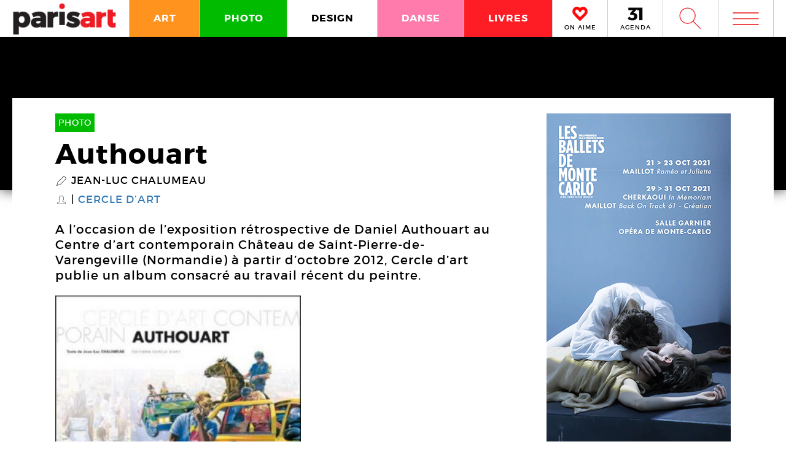

--- FILE ---
content_type: text/html; charset=UTF-8
request_url: https://www.paris-art.com/authouart/
body_size: 8886
content:
<!doctype html>
<html lang="fr-FR" prefix="og: http://ogp.me/ns#" class="no-js">
<head>
<meta charset="UTF-8">

<link href="//www.google-analytics.com" rel="dns-prefetch">
<meta http-equiv="X-UA-Compatible" content="IE=edge,chrome=1">
<meta name="viewport" content="width=device-width, initial-scale=1.0, maximum-scale=1.0, user-scalable=no" />
<link rel="apple-touch-icon" sizes="57x57" href="https://www.paris-art.com/wp-content/themes/paris-art/img/favicon/apple-icon-57x57.png">
<link rel="apple-touch-icon" sizes="60x60" href="https://www.paris-art.com/wp-content/themes/paris-art/img/favicon/apple-icon-60x60.png">
<link rel="apple-touch-icon" sizes="72x72" href="https://www.paris-art.com/wp-content/themes/paris-art/img/favicon/apple-icon-72x72.png">
<link rel="apple-touch-icon" sizes="76x76" href="https://www.paris-art.com/wp-content/themes/paris-art/img/favicon/apple-icon-76x76.png">
<link rel="apple-touch-icon" sizes="114x114" href="https://www.paris-art.com/wp-content/themes/paris-art/img/favicon/apple-icon-114x114.png">
<link rel="apple-touch-icon" sizes="120x120" href="https://www.paris-art.com/wp-content/themes/paris-art/img/favicon/apple-icon-120x120.png">
<link rel="apple-touch-icon" sizes="144x144" href="https://www.paris-art.com/wp-content/themes/paris-art/img/favicon/apple-icon-144x144.png">
<link rel="apple-touch-icon" sizes="152x152" href="https://www.paris-art.com/wp-content/themes/paris-art/img/favicon/apple-icon-152x152.png">
<link rel="apple-touch-icon" sizes="180x180" href="https://www.paris-art.com/wp-content/themes/paris-art/img/favicon/apple-icon-180x180.png">
<link rel="icon" type="image/png" sizes="192x192" href="https://www.paris-art.com/wp-content/themes/paris-art/img/favicon/android-icon-192x192.png">
<link rel="icon" type="image/png" sizes="32x32" href="https://www.paris-art.com/wp-content/themes/paris-art/img/favicon/favicon-32x32.png">
<link rel="icon" type="image/png" sizes="96x96" href="https://www.paris-art.com/wp-content/themes/paris-art/img/favicon/favicon-96x96.png">
<link rel="icon" type="image/png" sizes="16x16" href="https://www.paris-art.com/wp-content/themes/paris-art/img/favicon/favicon-16x16.png">
<meta name='robots' content='max-image-preview:large' />

<!-- This site is optimized with the Yoast SEO Premium plugin v7.0.2 - https://yoast.com/wordpress/plugins/seo/ -->
<title>Authouart</title>
<link rel="canonical" href="https://www.paris-art.com/authouart/" />
<link rel="publisher" href="https://plus.google.com/+Parisartparis"/>
<meta property="og:locale" content="fr_FR" />
<meta property="og:type" content="article" />
<meta property="og:title" content="Authouart" />
<meta property="og:description" content="Présentation Jean-Luc Chalumeau Authouart Né le 17 septembre 1943 à Lillebonne d&rsquo;un père maréchal-ferrant et d&rsquo;une mère épicière, Daniel Authouart quitte l&rsquo;école à 14 ans. Trop jeune pour pouvoir s&rsquo;inscrire aux cours des Beaux-Arts de Rouen, il doit patienter deux ans, pendant lesquels il dessine et peint, conseillé par le peintre Gustave Legros. Celui-ci lui... View Article" />
<meta property="og:url" content="https://www.paris-art.com/authouart/" />
<meta property="og:site_name" content="Paris Art" />
<meta property="article:publisher" content="https://www.facebook.com/parisARTfrance/" />
<meta property="article:section" content="ALBUMS" />
<meta property="article:published_time" content="2012-10-30T11:07:51+01:00" />
<meta property="article:modified_time" content="2016-08-31T00:02:44+02:00" />
<meta property="og:updated_time" content="2016-08-31T00:02:44+02:00" />
<meta property="og:image" content="https://www.paris-art.com/wp-content/uploads/paris_art_archive/img_news/createur/g_AUTHOUARTcouv.jpg" />
<meta property="og:image:secure_url" content="https://www.paris-art.com/wp-content/uploads/paris_art_archive/img_news/createur/g_AUTHOUARTcouv.jpg" />
<meta property="og:image:width" content="395" />
<meta property="og:image:height" content="500" />
<meta name="twitter:card" content="summary_large_image" />
<meta name="twitter:description" content="Présentation Jean-Luc Chalumeau Authouart Né le 17 septembre 1943 à Lillebonne d&rsquo;un père maréchal-ferrant et d&rsquo;une mère épicière, Daniel Authouart quitte l&rsquo;école à 14 ans. Trop jeune pour pouvoir s&rsquo;inscrire aux cours des Beaux-Arts de Rouen, il doit patienter deux ans, pendant lesquels il dessine et peint, conseillé par le peintre Gustave Legros. Celui-ci lui... View Article" />
<meta name="twitter:title" content="Authouart" />
<meta name="twitter:site" content="@parisart" />
<meta name="twitter:image" content="https://www.paris-art.com/wp-content/uploads/paris_art_archive/img_news/createur/g_AUTHOUARTcouv.jpg" />
<meta name="twitter:creator" content="@parisart" />
<!-- / Yoast SEO Premium plugin. -->

<style id='wp-img-auto-sizes-contain-inline-css' type='text/css'>
img:is([sizes=auto i],[sizes^="auto," i]){contain-intrinsic-size:3000px 1500px}
/*# sourceURL=wp-img-auto-sizes-contain-inline-css */
</style>
<style id='classic-theme-styles-inline-css' type='text/css'>
/*! This file is auto-generated */
.wp-block-button__link{color:#fff;background-color:#32373c;border-radius:9999px;box-shadow:none;text-decoration:none;padding:calc(.667em + 2px) calc(1.333em + 2px);font-size:1.125em}.wp-block-file__button{background:#32373c;color:#fff;text-decoration:none}
/*# sourceURL=/wp-includes/css/classic-themes.min.css */
</style>
<link rel='stylesheet' id='styles_global-css' href='https://www.paris-art.com/wp-content/themes/paris-art/styles.min.css?ver=9.12' media='all' />
<script type="text/javascript" src="https://www.paris-art.com/wp-content/themes/paris-art/js/dist/scripts.min.js?ver=2.4.9&#039; async=&#039;async" id="combine-js"></script>
<link rel='preload' href="https://www.paris-art.com/wp-content/themes/paris-art/fonts/montserrat-regular-webfont.woff2" as="font" type="font/woff" crossorigin >
<link rel='preload' href="https://www.paris-art.com/wp-content/themes/paris-art/fonts/icomoon.woff" as="font" type="font/woff" crossorigin >
<link rel='preload' href="https://www.paris-art.com/wp-content/themes/paris-art/fonts/montserrat-bold-webfont.woff2" as="font" type="font/woff" crossorigin >
<link rel='preload' href="https://www.paris-art.com/wp-content/themes/paris-art/fonts/Socialico.woff" as="font" type="font/woff" crossorigin >
<link rel='preload' href="https://www.paris-art.com/wp-content/themes/paris-art/fonts/essential-light.woff" as="font" type="font/woff" crossorigin >
<style>
    .google-auto-placed {
        display: none;
    }
</style>
</head>
<body id="top" class="eupopup eupopup-bottom eupopup-style-compact" >

		<div class="wrapper art-bgdanse-bginterviews-bglivres-bgphoto-bg">
			<header class="header clear" role="banner">
				<div class="header-inner-wrap">
					<div class="overlay-header">
						<div class="logo-wrap">
							<div class="logo">
								<a href="https://www.paris-art.com">
									<img alt="Paris Art" src="https://www.paris-art.com/wp-content/themes/paris-art/img/paris-art-logo.png" />
								</a>
							</div>
						</div>
						<div class="nav-wrap">
							<nav class="nav-justified navigation" role="navigation">
								<li class="art-hover menu-item menu-item-type-taxonomy menu-item-object-category current-post-ancestor current-menu-parent current-post-parent menu-item-10474"><a href="https://www.paris-art.com/art/">ART</a></li>
<li class="photo-hover menu-item menu-item-type-taxonomy menu-item-object-category current-post-ancestor current-menu-parent current-post-parent menu-item-10479"><a href="https://www.paris-art.com/photo/">PHOTO</a></li>
<li class="design-hover menu-item menu-item-type-taxonomy menu-item-object-category menu-item-10477"><a href="https://www.paris-art.com/design/">DESIGN</a></li>
<li class="danse-hover menu-item menu-item-type-taxonomy menu-item-object-category current-post-ancestor current-menu-parent current-post-parent menu-item-10475"><a href="https://www.paris-art.com/danse/">DANSE</a></li>
<li class="livre-hover menu-item menu-item-type-taxonomy menu-item-object-category current-post-ancestor current-menu-parent current-post-parent menu-item-10478"><a href="https://www.paris-art.com/livres/">LIVRES</a></li>
							</nav>
							

							<div class='nav-onaime'>
								<a href="https://www.paris-art.com/on-aime/">
									<svg version="1.1" id="Layer_1" xmlns="http://www.w3.org/2000/svg" xmlns:xlink="http://www.w3.org/1999/xlink" x="0px" y="0px" width="90px" height="25px" viewBox="0 0 200 200" enable-background="new 0 0 200 200" xml:space="preserve">
										<g>
										    <g>
										        <path fill="#FE090C" d="M100.586,178.503l-4.34-3.848c-20.904-19.622-37.142-35.859-48.713-48.727
										            c-0.654-0.642-3.465-3.616-8.445-8.924c-4.98-5.294-8.924-9.552-11.817-12.771C16.014,90.725,11.838,75.77,14.73,59.369
										            c3.207-15.747,11.735-27.317,25.571-34.727c7.71-3.861,14.628-5.785,20.74-5.785c13.495,0,26.526,8.364,39.065,25.08
										            c19.295-23.156,39.229-29.418,59.807-18.803c13.508,6.427,21.859,18.011,25.079,34.727c3.534,16.074-0.327,31.028-11.571,44.851
										            c-3.547,3.547-7.408,7.478-11.584,11.816c-4.176,4.34-7.56,7.805-10.125,10.37c-2.578,2.579-4.816,4.994-6.754,7.231
										            c-3.221,3.549-6.509,7-9.879,10.371c-3.385,3.384-8.051,7.969-14,13.754s-11.489,11.257-16.633,16.401L100.586,178.503z
										             M61.52,31.396c-4.503,0-9.646,1.446-15.433,4.339c-10.302,5.472-16.401,14.164-18.325,26.048
										            c-2.578,13.195,0.478,24.602,9.156,34.25c7.723,7.709,14.477,14.954,20.263,21.695c20.577,21.559,35.204,36.186,43.896,43.896
										            c17.357-17.356,29.568-29.419,36.65-36.173c1.924-2.252,4.176-4.734,6.754-7.478c2.566-2.729,6.031-6.181,10.371-10.37
										            c4.339-4.176,8.119-8.037,11.339-11.57c8.351-9.647,11.243-20.905,8.679-33.772c-3.221-11.885-9.498-20.563-18.816-26.035
										            c-4.504-2.251-9.156-3.384-13.986-3.384c-5.785,0-12.145,2.579-19.049,7.723c-6.918,5.145-12.472,10.289-16.646,15.433
										            l-5.785,8.201l-4.817-6.754C83.229,40.074,71.809,31.396,61.52,31.396z"/>
										        <path fill="#FE090C" d="M101.09,195.832l-13.229-11.721c-21.354-20.045-37.994-36.691-49.723-49.736
										            c-0.129-0.082-3.07-3.193-8.262-8.727c-5.056-5.369-9.067-9.701-12.008-12.969C3.87,95.889-1.268,77.339,2.287,57.171
										            c4.039-19.846,14.805-34.433,32.052-43.67c9.743-4.885,18.626-7.28,26.703-7.28c13.932,0,27.194,6.338,39.544,18.864
										            c20.371-18.687,43.104-22.542,65.127-11.182c16.893,8.03,27.672,22.753,31.684,43.568c4.326,19.622-0.423,38.309-14.178,55.215
										            c-4.352,4.455-8.159,8.323-12.279,12.601c-4.244,4.408-7.683,7.941-10.289,10.548c-2.347,2.333-4.38,4.53-6.141,6.563
										            c-3.555,3.916-6.979,7.518-10.5,11.039c-3.41,3.41-8.118,8.037-14.122,13.877c-5.901,5.744-11.4,11.175-16.511,16.277
										            L101.09,195.832z M61.52,44.031c-1.719,0-4.816,0.519-9.783,3.002c-6.475,3.446-10.213,8.815-11.503,16.77
										            c-1.883,9.674,0.068,17.104,6.079,23.776c7.368,7.334,14.408,14.874,20.453,21.92c14.13,14.785,25.571,26.417,34.011,34.562
										            c12.936-12.881,22.344-22.139,28.231-27.754c1.152-1.453,3.534-4.086,6.27-6.992c2.668-2.838,6.277-6.441,10.801-10.801
										            c4.127-3.977,7.723-7.641,10.779-10.991c5.566-6.447,7.423-13.761,5.621-22.794c-2.143-7.805-6.398-13.843-12.826-17.609
										            c-4.053-1.965-10.117-3.084-19.089,3.575c-6.059,4.509-10.896,8.971-14.382,13.263L100.64,86.038L85.48,64.779
										            C71.583,45.532,63.628,44.031,61.52,44.031z"/>
										    </g>
										</g>
									</svg>
									<span>ON AIME</span>
								</a>
							</div>

							<div class="nav-calendar">
								<a href="https://www.paris-art.com/agenda/">
									<svg version="1.1" id="Layer_1" xmlns="http://www.w3.org/2000/svg" xmlns:xlink="http://www.w3.org/1999/xlink" x="0px" y="0px"
										 width="90px" height="25px" viewBox="0 0 200 200" enable-background="new 0 0 200 200" xml:space="preserve">
										<g>
											<path fill="#070606" d="M86.024,87.978c23.986,3.762,40.917,19.518,40.917,44.915c0,31.51-24.691,53.614-63.021,53.614
												c-22.575,0-46.325-7.995-61.375-19.987l16.931-31.746c12.228,13.169,26.337,19.988,41.151,19.988
												c16.461,0,25.397-7.995,25.397-21.399c0-13.874-9.171-20.693-25.632-20.693H34.055V90.33l36.684-38.095H10.775V20.254h108.64v23.75
												L78.264,86.802L86.024,87.978z"/>
											<path fill="#070606" d="M152.098,184.626V53.411h-30.334V19.784h72.191v164.842H152.098z"/>
										</g>
									</svg>
									<span>AGENDA</span>
								</a>
							</div>


							<div class="search-form">
								<div class="form-toggle">
									<span class="icon-est">W</span>
								</div>
							</div>



							<div class="mega-menu">
								<div class='menu-toggle' id='menu-toggle'><button id="trigger-overlay" type="button"><span class='icon-menu'>m</span></button></div>
							</div>
						</div>
					</div>
					<div class="search-drop">
							<!-- search -->
<form class="search" method="get" action="https://www.paris-art.com" role="search">
	<input class="search-input" type="search" name="s" placeholder="Pour rechercher, tapez et appuyez sur entrée.">
	<button class="search-submit" type="submit" role="button">W</button>
</form>
<!-- /search -->
					</div>
				</div>
			</header>
	<main role="main">
	




<div class="top-single-bg">


</div>


		<!-- article -->
		<article class="article-single-wrap">

<div class="bread">
</div>





<div class="cent-single-post">


<div class="cent-single-post-inner">

<div class='tag-top photo'>PHOTO</div>




	<div class="single-top">



<h1>Authouart</h1><div class='lieux-attached'><span class='single-icon'>P</span><a href='https://www.paris-art.com/createurs/jean-luc-chalumeau/' alt='Jean-Luc Chalumeau'>Jean-Luc Chalumeau</a></div><div class='createurs-attached'><span class='single-icon'>S</span><a href='https://www.paris-art.com/createurs/cercle-dart/' alt='Cercle d’art'>Cercle d’art</a></div>










































	<div class='post-accroche'><p>A l&rsquo;occasion de l&rsquo;exposition rétrospective de Daniel Authouart au Centre d&rsquo;art contemporain Château de Saint-Pierre-de-Varengeville (Normandie) à partir d&rsquo;octobre 2012, Cercle d&rsquo;art publie un album consacré au travail récent du peintre.</p>
</div>



























<div class="livre-row">







<div class='livre-row-inner'><picture><!--[if IE 9]><video style="display: none;"><![endif]--><source srcset="https://www.paris-art.com/wp-content/uploads/paris_art_archive/img_news/createur/g_AUTHOUARTcouv-320x405.jpg" media="(min-width: 320px)"><!--[if IE 9]></video><![endif]-->  <img src="[data-uri]" class="lazyload" data-src="https://www.paris-art.com/wp-content/uploads/paris_art_archive/img_news/createur/g_AUTHOUARTcouv-320x405.jpg" alt=""></picture></div>


<div class="livre-row-inner">










<div class="info-livre-inner">

<h4>Information</h4>



<ul>
<li><span class='icon-livres'>@</span><span class='livre-info'>2012</span></li><li><span class='icon-livres'>2</span><span class='livre-info'>978-2-7022-0992-9</span></li><li><span class='icon-livres'>\</span><span class='livre-info'>19€</span></li><li><span class='icon-livres'>E</span><span class='livre-info'>64</span></li><li><span class='icon-livres'>Z</span><span class='livre-info'>oui</span></li><li><span class='icon-livres'>4</span><span class='livre-info'>Français</span></li><li><span class='icon-livres'>}</span><span class='livre-info'>240 L - 305 H</span></li><li class='order-book'><a rel='nofollow' target='_blank' href='https://www.amazon.fr/Authouart-Jean-Luc-Chalumeau/dp/2702209920?SubscriptionId=AKIAJDHU3F3X7QMVR7FQ&tag=parisart-21&linkCode=xm2&camp=2025&creative=165953&creativeASIN=2702209920'><span class='icon-livres first'>\</span><span class='link-content'>Acheter ce livre en ligne</span><span class='icon-livres last'>b</span></a></li></ul>







</div>








</div>









</div>






























</div>












<div class="post-content">





<p><strong>Présentation<br />
<span style="color: rgb(255, 0, 0);">Jean-Luc Chalumeau</span><br />
</strong><em><strong>Authouart</strong></em></p>
<p>Né le 17 septembre 1943 à Lillebonne d&rsquo;un père maréchal-ferrant et d&rsquo;une mère épicière, Daniel Authouart quitte l&rsquo;école à 14 ans. Trop jeune pour pouvoir s&rsquo;inscrire aux cours des Beaux-Arts de Rouen, il doit patienter deux ans, pendant lesquels il dessine et peint, conseillé par le peintre Gustave Legros. Celui-ci lui fait copier, comme premier exercice, le tableau de Toulouse-Lautrec<em> Au Moulin Rouge</em>. L&rsquo;&oelig;uvre de Toulouse-Lautrec sera la porte d&rsquo;entrée dans le monde de l&rsquo;art. </p>
<p>A l&rsquo;âge de seize ans, Authouart est admis aux cours de l&rsquo;école des Beaux-Arts de Rouen, où il étudiera successivement la peinture, l&rsquo;architecture intérieure et la publicité, accumulant les diplômes de ces différentes disciplines. Il appartient à cette tradition d&rsquo;artistes, qui ont une facilité déconcertante pour le dessin et la peinture: on songe à Rubens, à Boucher, et sur un mode plus frivole, à Boldini. </p>
<p>Mais sa démarche va heureusement bien au-delà de la simple démonstration de virtuosité. Authouart façonne à longueur de toile une mythologie contemporaine: celle d&rsquo;un monde où le chaos surgit des brèches d&rsquo;un urbanisme à grand spectacle qui cultive l&rsquo;éblouissement, la fascination, l&rsquo;illusion. L&rsquo;imitation à outrance du réel pratiquée par l&rsquo;artiste induit en même temps une critique radicale d&rsquo;un univers inféodé aux valeurs matérialistes, au cynisme des hommes politiques, au fétichisme de l&rsquo;image publicitaire. </p>
<p>Sa source d&rsquo;inspiration, son terrain d&rsquo;élection, le lieu qui l&rsquo;attire, se trouve loin de sa terre natale, de l&rsquo;autre côté de l&rsquo;Atlantique, et c&rsquo;est à New York qu&rsquo;il passe une partie de son temps, tout en conservant Rouen comme port d&rsquo;attache. New York donc, cette nouvelle Babylone, où la déchéance côtoie l&rsquo;opulence, où il fait jour même la nuit, avec laquelle il noue une relation amoureuse, avec ce que l&rsquo;amour sous-entend de haine, de passion et d&rsquo;ambiguïté. </p>
<p><strong>Jean-Luc Chalumeau</strong> est critique et historien de l&rsquo;art, il enseigne la lecture de l&rsquo;art à l&rsquo;Institut des carrières artistiques (ICART) et a dirigé les revues OPUS International, Verso Arts et Lettres. Auteur d&rsquo;une Histoire de l&rsquo;art contemporain (Klincksieck), il a publié aux Éditions Cercle d&rsquo;Art de nombreux textes: Cézanne, Fauvisme, Signac, La Nouvelle Figuration, Les Nouveaux pop, la Force de l&rsquo;Art.</p>




			







</div>





























<div class='autres-evenements'>

<h4>AUTRES EVENEMENTS PHOTO</h4><div class='related-articles'> </div></div>
















































</div>



	<div class="sidebar">
		<div class="sidebar-widget">



				<div id="block-17" class="widget_block widget_media_image">
<figure class="wp-block-image size-full"><a href="https://www.balletsdemontecarlo.com/fr" target="_blank"><img fetchpriority="high" decoding="async" width="300" height="600" src="https://www.paris-art.com/wp-content/uploads/2021/10/211019-Opera-Montecarlo-300x600a.jpg" alt="" class="wp-image-254304" srcset="https://www.paris-art.com/wp-content/uploads/2021/10/211019-Opera-Montecarlo-300x600a.jpg 300w, https://www.paris-art.com/wp-content/uploads/2021/10/211019-Opera-Montecarlo-300x600a-100x200.jpg 100w" sizes="(max-width: 300px) 100vw, 300px" /></a></figure>
</div><div class='aller-voir-side'><h4><span class='aller-voir-icon-top'>@</span>ALLER<span class='red'>&</span>VOIR</h4><span>Presque tous les <span class='red'>évènements</span>, les <span class='red'>expositions</span>, les <span class='red'>spectacles</span>, les <span class='red'>vernissages</span> en France, en région et à Paris.</span><a href='https://www.paris-art.com/agenda'>Voir l'agenda<span class='aller-voir-icon'>,</span></a><a class='seconde' href='https://www.paris-art.com/editos'>Tous Les Editos<span class='aller-voir-icon'>,</span></a></div><div class='sidebar-last-post'><h4>A VOIR AUSSI</h4></div><div class='widget-post-popular'><h4>LES PLUS RECENTS</h4><li><div class="nr">1</div><div class="item"><span class="tag-geometries photographiques">géométries photographiques</span><a href="https://www.paris-art.com/lignes-surfaces/">Lignes &#038; Surfaces</a></div></li><li><div class="nr">2</div><div class="item"><span class="tag-geometries photographiques">géométries photographiques</span><a href="https://www.paris-art.com/nature/">Nature • André Rouillé</a></div></li><li><div class="nr">3</div><div class="item"><span class="tag-geometries photographiques">géométries photographiques</span><a href="https://www.paris-art.com/escaliers/">Escaliers</a></div></li><li><div class="nr">4</div><div class="item"><span class="tag-geometries photographiques">géométries photographiques</span><a href="https://www.paris-art.com/bleu-du-ciel/">Bleu du ciel</a></div></li><li><div class="nr">5</div><div class="item"><span class="tag-art">art</span><a href="https://www.paris-art.com/hans-jorg-georgi/">Hans-Jörg Georgi</a><div class='lieux-list'><span>Galerie Christian Berst, </span></div></div></li><li><div class="nr">6</div><div class="item"><span class="tag-art">art</span><a href="https://www.paris-art.com/affranchi/">Affranchi</a><div class='lieux-list'><span>Galerie Patricia Dorfmann, </span></div></div></li><li><div class="nr">7</div><div class="item"><span class="tag-art">art</span><a href="https://www.paris-art.com/ovni-folies-8e-edition/">OVNi folies ! 8e édition</a></div></li><li><div class="nr">8</div><div class="item"><span class="tag-art">art</span><a href="https://www.paris-art.com/charles-lapicque-peintre-une-collection-privee/">Charles Lapicque. Une collection privée inconnue</a><div class='lieux-list'><span>, </span></div></div></li><li><div class="nr">9</div><div class="item"><span class="tag-art">art</span><a href="https://www.paris-art.com/corinne-deville/">Corinne Deville, un univers fantastique</a><div class='lieux-list'><span>Musée d’Art et d’Histoire de l’Hôpital Sainte-Anne (MAHHSA), </span></div></div></li><li><div class="nr">10</div><div class="item"><span class="tag-art">art</span><a href="https://www.paris-art.com/jean-dubuffet-2/">Jean Dubuffet</a><div class='lieux-list'><span>Galerie Jeanne Bucher Jaeger, </span></div></div></li></div><div class='widget-post-popular'><h4>LES PLUS POPULAIRES</h4></div><div class='newsletter-sidebar'><h4>NEWSLETTER</h4><p>S’ABONNER À NOS NEWSLETTERS</p><div id="newsletter" class="news-h">
	<form id="newsletter_form" action="https://www.paris-art.com/wp-content/themes/paris-art/template/mailchimp/mailchimp.php" method="post" >
		<input id="newsletter_email" name="newsletter_email" placeholder="Entrez votre Email">
		<input id="submit" type="submit" value="ok">
	</form>
	<div id="newsletter_reply"></div>
</div></div><div class='social-sidebar'><li class='twitter'><a href='https://twitter.com/parisART' target='blank' rel='nofollow'><span class='icon'>L</span>parisART sur Twitter</a></li><li class='instagram'><a href='https://www.instagram.com/paris_art_com/' target='blank' rel='nofollow'><img src='https://www.paris-art.com/wp-content/themes/paris-art/img/instagram-home.png'>parisART sur Instagram</a></li></div>		</div>
	</div>



</div>









		</article>









		<!-- /article -->

	
	
	<!-- /section -->
	</main>


			<!-- footer -->
			<footer class="footer" role="contentinfo">

				<div class="footer-top">
					<div class="footer-inner">
						<div class="footer-inner-top">
							<div class="news-footer">
								<div class="news-share text">
									<h5>NEWSLETTER</h5>
								</div>
								<div class="news-share input">
									<div id="newsletter" class="news-h">
										<form id="newsletter_form_footer" action="https://www.paris-art.com/wp-content/themes/paris-art/template/mailchimp/mailchimp.php" method="post" >
											<input id="newsletter_email" name="newsletter_email" placeholder="Entrez votre Email">
											<input id="submit" type="submit" value="ok">
										</form>
										<div id="newsletter_reply_footer"></div>
									</div>
								</div>
							</div>

							<div class="social-footer">
								<li><a href='https://twitter.com/parisART' target='blank' rel='nofollow'>L</a></li><li class='instagram-sidebar'><a href='https://www.instagram.com/paris_art_com/' target='blank' rel='nofollow'><img src='https://www.paris-art.com/wp-content/themes/paris-art/img/instagram-home.png'></a></li>							</div>

						</div>

						<nav>
							<ul class="footer-nav-first">
								<li class="menu-item menu-item-type-post_type menu-item-object-page menu-item-132165"><a href="https://www.paris-art.com/a-propos/">A Propos</a></li>
<li class="menu-item menu-item-type-post_type menu-item-object-page menu-item-132164"><a href="https://www.paris-art.com/media/">PLAN MEDIA</a></li>
<li class="menu-item menu-item-type-post_type menu-item-object-page menu-item-132163"><a href="https://www.paris-art.com/partenaires/">Partenaires</a></li>
<li class="menu-item menu-item-type-post_type menu-item-object-page menu-item-132160"><a href="https://www.paris-art.com/contact/">Contact</a></li>
							</ul>
						</nav>
					</div>
				</div>
				<div class="footer-bottom">
					<div class="footer-inner">
						<li>
							<p class="copyright">
								&copy; 2026 copyright
							</p>
						</li>
						<li>
							<img src="https://www.paris-art.com/wp-content/themes/paris-art/img/paris-art-logo.png" alt="Paris Art" />
						</li>
						<li>
							<a href="https://www.paris-art.com/mentions-legales/">Mentions l&#1043;�gales / CGV</a>
						</li>
						<li>
							<a href="https://www.paris-art.com/contact/">Contact</a>
						</li>
						<li>
							<a href="https://www.dpcdesign.fr" target="blank" rel="noopener" >Agence Web Dpc Design</a>
						</li>
					</div>
				</div>
				<div class="social-footer-side">
					<li><a href='https://twitter.com/parisART' target='blank' rel='nofollow'>L</a></li><li class='instagram-sidebar'><a href='https://www.instagram.com/paris_art_com/' target='blank' rel='nofollow'><img src='https://www.paris-art.com/wp-content/themes/paris-art/img/instagram-home.png'></a></li>				</div>
				
				<div class="menu-over">
					<div class="overlay overlay-hugeinc">
						<button type="button" class="overlay-close">j</button>
						<nav>
							<ul>
								<li><p>Outils de recherche</p></li>
								<li class="agenda menu-item menu-item-type-post_type menu-item-object-page menu-item-218459"><a href="https://www.paris-art.com/agenda/">AGENDA</a></li>
<li class="createurs menu-item menu-item-type-post_type menu-item-object-page menu-item-168476"><a href="https://www.paris-art.com/createurs/">Créateurs</a></li>
<li class="lieux menu-item menu-item-type-post_type menu-item-object-page menu-item-168477"><a href="https://www.paris-art.com/lieux/">Lieux</a></li>
<li class="search menu-item menu-item-type-custom menu-item-object-custom menu-item-224573"><a href="https://www.paris-art.com/?s=">RECHERCHE</a></li>
							</ul>
							<ul>
								<li><p>Cat&#1043;�gories</p></li>
								<li class="art-overlay menu-item menu-item-type-taxonomy menu-item-object-category current-post-ancestor current-menu-parent current-post-parent menu-item-168478"><a href="https://www.paris-art.com/art/">ART</a></li>
<li class="photo-overlay menu-item menu-item-type-taxonomy menu-item-object-category current-post-ancestor current-menu-parent current-post-parent menu-item-168482"><a href="https://www.paris-art.com/photo/">PHOTO</a></li>
<li class="design-overlay menu-item menu-item-type-taxonomy menu-item-object-category menu-item-168480"><a href="https://www.paris-art.com/design/">DESIGN</a></li>
<li class="danse-overlay menu-item menu-item-type-taxonomy menu-item-object-category current-post-ancestor current-menu-parent current-post-parent menu-item-168479"><a href="https://www.paris-art.com/danse/">DANSE</a></li>
<li class="livre-overlay menu-item menu-item-type-taxonomy menu-item-object-category current-post-ancestor current-menu-parent current-post-parent menu-item-168481"><a href="https://www.paris-art.com/livres/">LIVRES</a></li>
							</ul>
							<ul>
								<li><p>Points de vue</p></li>
								<li class="menu-item menu-item-type-custom menu-item-object-custom menu-item-218824"><a href="https://www.paris-art.com/on-aime/">ON AIME</a></li>
<li class="menu-item menu-item-type-taxonomy menu-item-object-category menu-item-168485"><a href="https://www.paris-art.com/editos/">ÉDITOS</a></li>
<li class="menu-item menu-item-type-taxonomy menu-item-object-category menu-item-168484"><a href="https://www.paris-art.com/echos/">ÉCHOS</a></li>
<li class="menu-item menu-item-type-post_type menu-item-object-page menu-item-173920"><a href="https://www.paris-art.com/newsletters/">NEWSLETTER</a></li>
							</ul>
							<ul class="social-overlay">
								<li><a href='https://twitter.com/parisART' target='blank' rel='nofollow'>L</a></li><li class='instagram-sidebar'><a href='https://www.instagram.com/paris_art_com/' target='blank' rel='nofollow'><img src='https://www.paris-art.com/wp-content/themes/paris-art/img/instagram-home.png'></a></li>							</ul>
						</nav>
					</div>
				</div>
			</footer>
			<!-- /footer -->
		</div>
		<!-- /wrapper -->
		<script type="speculationrules">
{"prefetch":[{"source":"document","where":{"and":[{"href_matches":"/*"},{"not":{"href_matches":["/wp-*.php","/wp-admin/*","/wp-content/uploads/*","/wp-content/*","/wp-content/plugins/*","/wp-content/themes/paris-art/*","/*\\?(.+)"]}},{"not":{"selector_matches":"a[rel~=\"nofollow\"]"}},{"not":{"selector_matches":".no-prefetch, .no-prefetch a"}}]},"eagerness":"conservative"}]}
</script>
<!-- Google tag (gtag.js) -->
<script async src="https://www.googletagmanager.com/gtag/js?id=G-JF830V4HPX"></script>
<script>
  window.dataLayer = window.dataLayer || [];
  function gtag(){dataLayer.push(arguments);}
  gtag('js', new Date());

  gtag('config', 'G-JF830V4HPX');
</script>


	</body>
</html>
